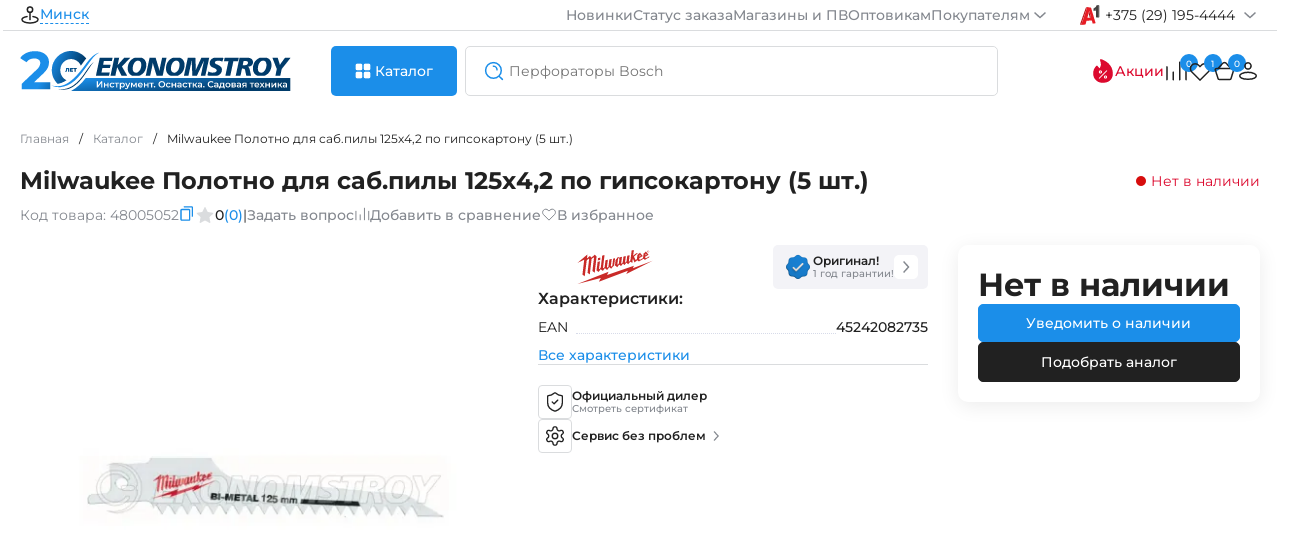

--- FILE ---
content_type: text/html; charset=utf-8
request_url: https://espt.by/index.php?way=product/product/breadcrumbs
body_size: 502
content:
<nav itemscope="itemscope" itemtype="https://schema.org/BreadcrumbList" data-qa="breadcrumbs" class="breadcrumbs">
  	  <div itemprop="itemListElement" itemscope="itemscope" itemtype="https://schema.org/ListItem" class="breadcrumbs-item ">
		<a itemprop="item" href="https://espt.by/" class="breadcrumbs-link ""><span class=""" itemprop="name">Главная</span><meta itemprop="position" content="1"></a>
		<span class="separator">/</span>
	  </div>
  	
  	  <div itemprop="itemListElement" itemscope="itemscope" itemtype="https://schema.org/ListItem" class="breadcrumbs-item ">
		<a itemprop="item" href="https://espt.by/catalog" class="breadcrumbs-link ""><span class=""" itemprop="name">Каталог</span><meta itemprop="position" content="2"></a>
		<span class="separator">/</span>
	  </div>
  	
  	  <div itemprop="itemListElement" itemscope="itemscope" itemtype="https://schema.org/ListItem" class="breadcrumbs-item breadcrumbs-item-overflow">
		<div itemprop="item" href="https://espt.by/milwaukee-polotno-dlya-sab-pily-125h4-2-po-gipsokartonu-5-sht" class="breadcrumbs-link breadcrumbs-item-overflow""><span class="breadcrumbs-item-overflow"" itemprop="name">Milwaukee Полотно для саб.пилы 125х4,2 по гипсокартону (5 шт.)</span><meta itemprop="position" content="3"></div>
		<span class="separator">/</span>
	  </div>
  	
 
</nav>